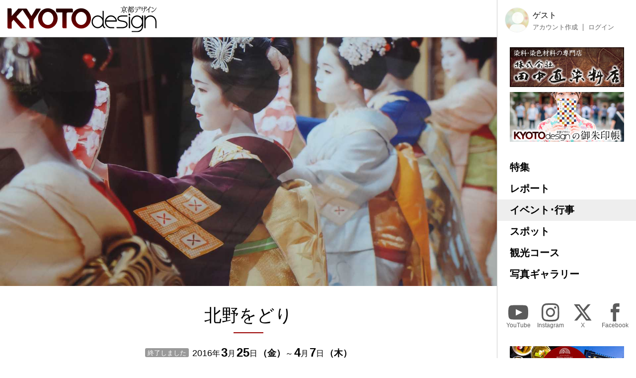

--- FILE ---
content_type: text/html; charset=UTF-8
request_url: https://kyoto-design.jp/event/20302
body_size: 16276
content:
<!DOCTYPE html>

  
<html lang="ja">
<head>
  <meta charset="utf-8">
  <meta name="viewport" content="width=device-width, initial-scale=1">
  <meta name="apple-mobile-web-app-capable" content="yes">
  <meta name="apple-mobile-web-app-status-bar-style" content="black">
  
  <meta name="csrf-token" content="62zeIvCOwC1QWzwMl8W1Rc7wh7EIick9eRe96cOx">
  <meta name='robots' content='index, follow, max-image-preview:large, max-snippet:-1, max-video-preview:-1' />
  
  <link rel="icon" href="https://kyoto-design.jp/favicon.ico" sizes="any">
  <title>北野をどり | イベント・行事 | 京都観光情報 KYOTOdesign</title>
   
	  <meta name="description" content="上七軒歌舞会の舞踊公演。温習会が発展して始まりました。他の「をどり」より、やや小規模ですが、 渋さが身上で、その味わい深さは定評があります。" />
    <link rel="canonical" href="https://kyoto-design.jp/event/20302" />
	<meta property="og:locale" content="ja_JP" />
      <meta property="og:type" content="article" />
  	<meta property="og:title" content="北野をどり | イベント・行事 | 京都観光情報 KYOTOdesign" />
	<meta property="og:description" content="上七軒歌舞会の舞踊公演。温習会が発展して始まりました。他の「をどり」より、やや小規模ですが、 渋さが身上で、その味わい深さは定評があります。" />
	<meta property="og:url" content="https://kyoto-design.jp/event/20302" />
	<meta property="og:site_name" content="京都観光情報 KYOTOdesign" />
	
	
	
   
    <meta property="og:image" content="https://kyoto-design.jp/storage/images/event_image/single/kd4_event_image-58303-1714239017-e3e488adc09d7f1e548b7323a554fb2f.jpg" />
    
    
    
    <meta name="twitter:card" content="summary_large_image" />
    <meta name="twitter:image" content="https://kyoto-design.jp/storage/images/event_image/single/kd4_event_image-58303-1714239017-e3e488adc09d7f1e548b7323a554fb2f.jpg" />
  	
	<meta name="twitter:site" content="@kyoto_d_jp" />
  
  
  <script src="https://kyoto-design.jp/js/app.js" defer></script>
  
  
  
  
  
  
  
  
  <link href="https://kyoto-design.jp/css/base.css" rel="stylesheet">
  <link href="https://kyoto-design.jp/css/style.css" rel="stylesheet">
   
      <!-- Google Tag Manager -->
    <script>(function(w,d,s,l,i){w[l]=w[l]||[];w[l].push({'gtm.start':
    new Date().getTime(),event:'gtm.js'});var f=d.getElementsByTagName(s)[0],
    j=d.createElement(s),dl=l!='dataLayer'?'&l='+l:'';j.async=true;j.src=
    'https://www.googletagmanager.com/gtm.js?id='+i+dl;f.parentNode.insertBefore(j,f);
    })(window,document,'script','dataLayer','GTM-PJK7X7J');</script>
    <!-- End Google Tag Manager -->
  </head>


<body id="event" class="">
      <!-- Google Tag Manager (noscript) -->
    <noscript><iframe src="https://www.googletagmanager.com/ns.html?id=GTM-PJK7X7J"
    height="0" width="0" style="display:none;visibility:hidden"></iframe></noscript>
    <!-- End Google Tag Manager (noscript) -->
    <input type="checkbox" id="menu_toggle">

  <div id="kd">

    <header id="header">
              
        <p id="site_title">
          <a id="title_logo" href="https://kyoto-design.jp" title="KYOTOdesign">
            <img src="https://kyoto-design.jp/img/kd_logo.svg" width="350" alt="KYOTOdesign 京都デザイン">
          </a>
        </p>
            <label id="hamburger_btn" for="menu_toggle"><span class="hamburger_icon"></span><span class="hamburger_text">MENU</span></label>
      <label id="menu_open_overlay" for="menu_toggle"></label>
    </header>

    <main id="content">

                  
  
  
    <section class="singleContentHeaderImage">
                    <div class="images">
        <div class="image_wrap">
                    
            <div class="img_block">
              <img class="img" src="/storage/images/event_image/single/kd4_event_image-58303-1714239017-e3e488adc09d7f1e548b7323a554fb2f.jpg?1714241117" alt="北野をどり">
            </div>
                  </div>
      </div>
      </section><!-- .mainvisual -->

  <div id="event_cont" class="singleContent">

    
    <header class="cont_header">

      <h1 class="title serif">北野をどり</h1>

      <div class="event_date_wrap">
        <event-status
        :start="1458831600"
                :end="1459954800"
                        ></event-status>
        <div class="date">
                      <span class="start">
              <span class="year"><span>2016</span>年</span>
              <span class="month"><span>3</span>月</span>
              <span class="day"><span>25</span>日</span>
              <span class="week">（<span class="wd5">金</span>）</span>
            </span>
                          <span class="end">～
                                                  <span class="month"><span>4</span>月</span>
                                <span class="day"><span>7</span>日</span>
                <span class="week">（<span class="wd4">木</span>）</span>
              </span>
                              </div>
      </div>

    </header>

    
    <section class="section body_elements">

            <div class="element">
                                        <p>上七軒歌舞会の舞踊公演。温習会が発展して始まりました。他の「をどり」より、やや小規模ですが、 渋さが身上で、その味わい深さは定評があります。</p>
                        </div>
      
</section>

    <section class="cont_taxonomy section">

              <div class="places">
          <div class="icon icon_place"><img src="/img/icon_place.svg" height="30" alt="プレイス" title="プレイス"></div>
          <ul class="place_links">
                          <li>
                <span class="place_title">上七軒歌舞練場</span>
                                  <ul class="links">
                                          <li>
                        <a class="place name" href="https://kyoto-design.jp/spot/3129" title="上七軒歌舞練場">
                          上七軒歌舞練場
                        </a>
                      </li>
                                      </ul>
                              </li>
                      </ul>
        </div>
      
              <div class="tags">
          <div class="icon icon_tag"><img src="/img/icon_tag.svg" height="30" alt="タグ" title="タグ"></div>
          <ul class="links">
                          
              <li><a href="https://kyoto-design.jp/event?s=%23上七軒歌舞練場&archive=true" class="name">#上七軒歌舞練場</a></li>
                          
              <li><a href="https://kyoto-design.jp/event?s=%23北野をどり&archive=true" class="name">#北野をどり</a></li>
                          
              <li><a href="https://kyoto-design.jp/event?s=%23北野天満宮周辺&archive=true" class="name">#北野天満宮周辺</a></li>
                      </ul>
        </div>
      

              <div class="categories">
          <div class="icon icon_cat"><img src="/img/icon_category.svg" height="30" alt="カテゴリー" title="カテゴリー"></div>
          <ul class="links">
                          
              <li><a href="https://kyoto-design.jp/event?cat%5B%5D=2&detail=on&archive=true" class="name">伝統行事</a></li>
                          
              <li><a href="https://kyoto-design.jp/event?cat%5B%5D=9&detail=on&archive=true" class="name">公演・舞台・コンサート</a></li>
                      </ul>
        </div>
      
      <div class="detail">
        <dl>
                                <dt>日程･時間</dt>
            <dd>
                              <div class="event_date_wrap">
                  <div class="date">
                                          <span class="start">
                        <span class="year"><span>2016</span>年</span>
                        <span class="month"><span>3</span>月</span>
                        <span class="day"><span>25</span>日</span>
                        <span class="week">（<span class="wd5">金</span>）</span>
                      </span>
                                              <span class="end">～
                                                                                <span class="month"><span>4</span>月</span>
                                                    <span class="day"><span>7</span>日</span>
                          <span class="week">（<span class="wd4">木</span>）</span>
                        </span>
                                                            </div>
                </div>
                                          
                              <div>【開演】<br />
13:30～<br />
16:00～<br />
</div>
                                                      </dd>
                    
                      <dt>料金</dt>
            <dd>お茶券付 4800円<br />
入場料 4300円<br />
</dd>
                                <dt>会場・開催場所</dt>
            <dd>上七軒歌舞練場</dd>
                                <dt>公式webサイト・ページ</dt>
            <dd><a href="http://www.maiko3.com/" class="blank" target="_blank">http://www.maiko3.com/</a></dd>
                                <dt>お問い合わせ</dt>
            <dd>TEL 075-461-0148（上七軒歌舞会）</dd>
                                <dt>交通アクセス</dt>
            <dd>市バス50・100「上七軒」下車</dd>
                            </dl>
      </div>

    </section>

  </div>

  

      <section class="section cont_btm_note">
        <p>※当サイトに掲載の内容はすべて掲載時点での情報です。変更となる可能性がありますので、お出掛けの際は念の為事前にご確認ください。</p>
      </section>

      <section class="section gads">
        <!-- kd2024_01 -->
        <ins class="adsbygoogle"
            style="display:block"
            data-ad-client="ca-pub-6588938862764688"
            data-ad-slot="6564328093"
            data-ad-format="auto"
            data-full-width-responsive="true"></ins>
      </section>

      <div id="ad-S" class="add_cont">
        <div class="ad">
          <a href="https://network.mobile.rakuten.co.jp/area/campaign/corporation/?scid=mi_rmb_web_promojp_invi_bnr_FICB431967&corpid=FICB431967" target="_blank"><img src="https://kyoto-design.jp/img/ad/adbn_rakuten_m.jpg" width="700" alt="楽天モバイル" style="opacity: 0.8;"><!--<div class="icon_pr">PR</div>--></a>
        </div>
        <div class="ad">
          <a href="https://kibune-beniya.jp/" target="_blank"><img src="https://kyoto-design.jp/img/ad/adbn_beniya.jpg" width="700" alt="京都貴船 川床料理 べにや" style="opacity: 0.8;"><!--<div class="icon_pr">PR</div>--></a>
        </div>
      </div>

    </main>

    <aside id="sidebar">
      <div class="inner sidebar__inner sticky">

  <div id="block_user">
          
      <div class="avatar"><img src="/img/default/icon_image_s.jpg" alt="ゲスト" width="50"></div>
      <div class="user_disp">
        <p class="display_name">ゲスト</p>
        <ul class="user_nav">
          <li><a href="https://kyoto-design.jp/register">アカウント作成</a></li>
          <li><a href="https://kyoto-design.jp/login">ログイン</a></li>
        </ul>
      </div>
      </div>

  <div id="ad-A" class="ad_side">
    <div class="ad">
      <a href="https://www.tanaka-nao.co.jp" target="_blank"><img src="https://kyoto-design.jp/img/ad/adbn_nao.jpg" width="230" alt="株式会社 田中直染料店" style="opacity: 1;"></a>
      <!--<div class="icon_pr">PR</div>-->
    </div>
    <div class="ad">
      <a href="/special/gosyuin"><img src="https://kyoto-design.jp/img/ad/adbn_syuin.jpg" width="230" alt="KYOTOdesignオリジナル御朱印帳" style="opacity: 1;"></a>
    </div>
  </div>

  <nav id="gnav">
    <ul>
      <li class="special"><a href="/special/">特集</a></li>
      <li class="report"><a href="/report/">レポート</a></li>
      <li class="event"><a href="/event/">イベント･行事</a></li>
      <li class="spot"><a href="/spot/">スポット</a></li>
      <li class="plan"><a href="/plan/">観光コース</a></li>
      <li class="photo"><a href="/photo/">写真ギャラリー</a></li>
    </ul>
  </nav>

  <nav id="sns_nav">
    <ul>
      <li class="youtube">
        <a href="https://youtube.com/@kyotodesign4926" target="_blank">
          <span class="sns_icon"><img src="/img/icon_sns_youtube_w.svg" height="40" alt="YouTube" title="KYOTOdesignの公式YouTubeチャンネル"></span>
          <span class="sns_name">YouTube</span>
        </a>
      </li>
      <li class="instagram">
        <a href="https://instagram.com/KYOTOdesign" target="_blank">
          <span class="sns_icon"><img src="/img/icon_sns_instagram_w.svg" height="40" alt="Instagram" title="KYOTOdesignの公式Instagramアカウント"></span>
          <span class="sns_name">Instagram</span>
        </a>
      </li>
      <li class="twitter">
        <a href="https://X.com/kyoto_d_jp" target="_blank">
          <span class="sns_icon"><img src="/img/icon_sns_x_w.svg" height="40" alt="X" title="KYOTOdesignの公式Xアカウント"></span>
          <span class="sns_name">X</span>
        </a>
      </li>
      <li class="facebook">
        <a href="https://facebook.com/KYOTOdesign.jp/" target="_blank">
          <span class="sns_icon"><img src="/img/icon_sns_facebook_w.svg" height="40" alt="facebook" title="KYOTOdesignの公式Facebookページ"></span>
          <span class="sns_name">Facebook</span>
        </a>
      </li>
    </ul>
  </nav>

  <div id="ad-B" class="ad_side">
    <div class="ad">
      <a href="https://sanraku.kenhotels.com/kyoto/" target="_blank"><img src="https://kyoto-design.jp/img/ad/adbn_sanraku.jpg" width="230" alt="京都山科ホテル山楽" style="opacity: 1;"><!--<div class="icon_pr">PR</div>--></a>
    </div>
    <div class="ad">
      <a href="https://eikoh-kk.co.jp/" target="_blank"><img src="https://kyoto-design.jp/img/ad/adbn_eikoh.jpg" width="230" alt="英興株式会社" style="opacity: 1;"><!--<div class="icon_pr">PR</div>--></a>
    </div>
    <div class="ad">
      <a href="https://gion-dainaka.jp/" target="_blank"><img src="https://kyoto-design.jp/img/ad/adbn_dainaka.jpg" width="230" alt="祇園 グリル大仲" style="opacity: 1;"><!--<div class="icon_pr">PR</div>--></a>
    </div>
    <div class="ad">
      <a href="https://www.ichinoden.jp/" target="_blank"><img src="https://kyoto-design.jp/img/ad/adbn_ichinoden.jpg" width="230" alt="京都 一の傳" style="opacity: 1;"><!--<div class="icon_pr">PR</div>--></a>
    </div>
  </div>

  <nav id="snav">
    <ul>
            <li class=""><a href="/about">KYOTOdesignについて</a></li>
      <li class=""><a href="/ad">広告掲載について</a></li>
      <li class=""><a href="/event/request">イベント情報掲載について</a></li>
      <li class=""><a href="/spot/request">観光スポット情報掲載について</a></li>
      <li class=""><a href="/creator">クリエイター登録について</a></li>
      <li class=""><a href="/agreement">利用規約</a></li>
      <li class=""><a href="/privacy">プライバシーポリシー</a></li>
      <li class=""><a href="/photo/agreement">写真ギャラリー利用規定</a></li>
      <li class=""><a href="/faq">よくあるご質問</a></li>
      <li class=""><a href="/law">特定商取引法に基づく表示</a></li>
      <li class=""><a href="https://k-iweb.com" target=”_blank” rel=”noopener”>運営会社</a></li>
      <li class=""><a href="/contact">お問い合わせ</a></li>
    </ul>
  </nav>


  <footer id="footer">
    <p id="copyright">&copy;2009-2026 KYOTOdesign.</p>
  </footer>

</div>
    </aside>

  </div>

  
        <script async src="https://pagead2.googlesyndication.com/pagead/js/adsbygoogle.js?client=ca-pub-6588938862764688"
        crossorigin="anonymous"></script>
    <script>
        (adsbygoogle = window.adsbygoogle || []).push({});
    </script>
  
  </body>
</html>


--- FILE ---
content_type: text/html; charset=utf-8
request_url: https://www.google.com/recaptcha/api2/aframe
body_size: 267
content:
<!DOCTYPE HTML><html><head><meta http-equiv="content-type" content="text/html; charset=UTF-8"></head><body><script nonce="kIvAFuJgmg3dXbNNojS82Q">/** Anti-fraud and anti-abuse applications only. See google.com/recaptcha */ try{var clients={'sodar':'https://pagead2.googlesyndication.com/pagead/sodar?'};window.addEventListener("message",function(a){try{if(a.source===window.parent){var b=JSON.parse(a.data);var c=clients[b['id']];if(c){var d=document.createElement('img');d.src=c+b['params']+'&rc='+(localStorage.getItem("rc::a")?sessionStorage.getItem("rc::b"):"");window.document.body.appendChild(d);sessionStorage.setItem("rc::e",parseInt(sessionStorage.getItem("rc::e")||0)+1);localStorage.setItem("rc::h",'1768879262231');}}}catch(b){}});window.parent.postMessage("_grecaptcha_ready", "*");}catch(b){}</script></body></html>